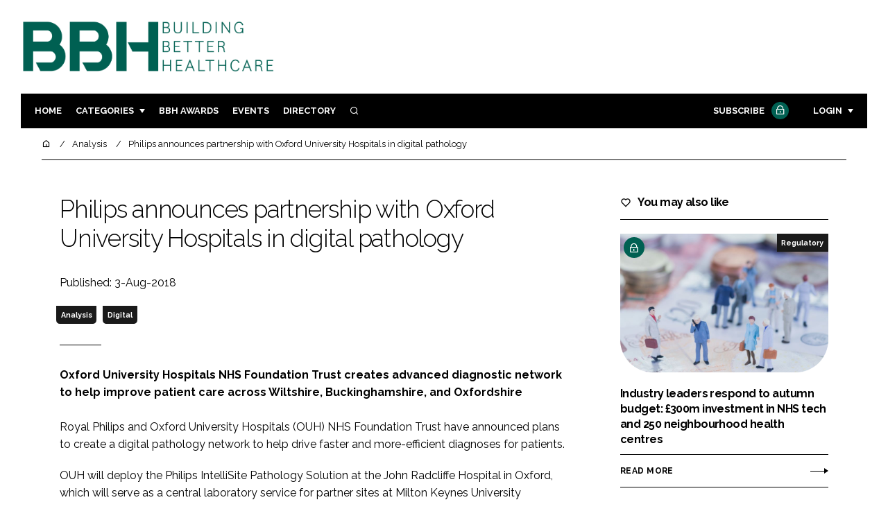

--- FILE ---
content_type: text/html; charset=UTF-8
request_url: https://buildingbetterhealthcare.com/philips-announces-partnership-with-oxford-university-hospitals-in-digital-pathology-145531
body_size: 12949
content:
<!DOCTYPE html>
<html lang="en">
<head>
            <script>(function (w, d, s, l, i) {
                w[l] = w[l] || [];
                w[l].push({
                    'gtm.start':
                        new Date().getTime(), event: 'gtm.js'
                });
                var f = d.getElementsByTagName(s)[0],
                    j = d.createElement(s), dl = l != 'dataLayer' ? '&l=' + l : '';
                j.async = true;
                j.src =
                    'https://www.googletagmanager.com/gtm.js?id=' + i + dl;
                f.parentNode.insertBefore(j, f);
            })(window, document, 'script', 'dataLayer', 'GTM-WR44HPH');</script>
        <meta charset="UTF-8">
    <title>Philips announces partnership with Oxford University Hospitals in digital pathology</title>
    <meta name="viewport" content="width=device-width, initial-scale=1.0">
    <meta name="theme-color" content="#FFF">
    <meta name="author" content="">
    <meta name="google-site-verification" content="bD4tV4Sl-EwlSwu4w1alwBUpBtTV_kAj0pkGjAarY-w">
    <meta name="yandex-verification" content="52377bb9620367bb">
    <meta itemprop="url" content="https://buildingbetterhealthcare.com/">
    <meta name="keywords" content="">
    <meta name="description" content="Oxford University Hospitals NHS Foundation Trust creates advanced diagnostic network to help improve patient care across Wiltshire, Buckinghamshire, and Oxfordshire">
            <link rel="icon" type="image/png" href="/favicon.png">
            <link rel="canonical" href="https://buildingbetterhealthcare.com/philips-announces-partnership-with-oxford-university-hospitals-in-digital-pathology-145531" />
    <meta property="og:url" content="https://buildingbetterhealthcare.com/philips-announces-partnership-with-oxford-university-hospitals-in-digital-pathology-145531">
    <meta property="og:title" content="Philips announces partnership with Oxford University Hospitals in digital pathology">
    <meta property="og:description" content="Oxford University Hospitals NHS Foundation Trust creates advanced diagnostic network to help improve patient care across Wiltshire, Buckinghamshire, and Oxfordshire">
        <meta property="og:image:alt" content="Philips announces partnership with Oxford University Hospitals in digital pathology">
    <meta name="twitter:card" content="summary_large_image">
    <meta name="twitter:site" content="bbhawards">
    <meta name="twitter:creator" content="@hpcimedia">
    <meta name="twitter:title" content="Philips announces partnership with Oxford University Hospitals in digital pathology">
    <meta name="twitter:description" content="Oxford University Hospitals NHS Foundation Trust creates advanced diagnostic network to help improve patient care across Wiltshire, Buckinghamshire, and Oxfordshire">
        <link href="https://cdn.jsdelivr.net/npm/remixicon@3.2.0/fonts/remixicon.css" rel="stylesheet">
    <link rel="preconnect" href="https://fonts.googleapis.com">
    <link rel="preconnect" href="https://fonts.gstatic.com" crossorigin>
    <link href="https://fonts.googleapis.com/css2?family=Raleway:ital,wght@0,300;0,400;0,700;1,400;1,900&display=swap" rel="stylesheet">
            <link rel="stylesheet" href="/build/app_buildingbetterhealthcare.com.9776d2ae.css">
                <script src="/build/runtime.1b5762f4.js" defer></script><script src="/build/app_buildingbetterhealthcare.com.674c2e2c.js" defer></script>
        <script>
        document.addEventListener('DOMContentLoaded', function () {
                                    
            const cachedAdResponses = [];
            const lazyAdViewObserver = new IntersectionObserver(handleAdView, { threshold: [0.5] });
            const lazyImageObserver = new IntersectionObserver(handleLazyImages, { threshold: 0.05 });
            const lazyCSSBGImageObserver = new IntersectionObserver(handleLazyBGImages, { threshold: 0.05 });

            // Initialize
            reloadAds();
            observeImagesAndBG();

            // Event listeners
            window.addEventListener('resize', reloadAds);
            document.querySelector('.nav-toggler').addEventListener('click', toggleNav);
            document.querySelector('.search-dropdown .close-btn').addEventListener('click', closeSearchDropdown);
            document.querySelectorAll('.has-sub a').forEach(element => {
                element.addEventListener('click', () => toggleSubMenu(element));
            });

            // Functions
            function reloadAds() {
                document.querySelectorAll('.a1ds > a').forEach(generateAdViewEvent);
            }

            function handleAdView(entries) {
                entries.forEach(entry => {
                    if (entry.isIntersecting && entry.intersectionRatio > 0.5) {
                        lazyAdViewObserver.unobserve(entry.target);
                        confirmAdViewEvent(entry.target);
                    }
                });
            }

            function handleLazyImages(entries) {
                entries.forEach(entry => {
                    if (entry.isIntersecting) {
                        entry.target.childNodes.forEach(replacePictureSourceAndImgSets);
                        lazyImageObserver.unobserve(entry.target);
                    }
                });
            }

            function handleLazyBGImages(entries) {
                entries.forEach(entry => {
                    if (entry.isIntersecting) {
                        const realImageUrl = entry.target.getAttribute('data-bg');
                        entry.target.style.backgroundImage = `url(${realImageUrl})`;
                        lazyCSSBGImageObserver.unobserve(entry.target);
                    }
                });
            }

            function toggleNav() {
                const mainNavWrapper = document.querySelector('.main-nav-wrapper');
                mainNavWrapper.classList.toggle('open');
                this.classList.toggle('toggle-active');
            }

            function closeSearchDropdown() {
                document.querySelector('.search-dropdown').classList.remove('open');
            }

            function toggleSubMenu(element) {
                const parent = element.parentElement;
                const isOpen = parent.classList.toggle('open');
                if (isOpen) {
                    document.querySelectorAll('.has-sub').forEach(subElement => {
                        if (subElement !== parent) subElement.classList.remove('open');
                    });
                }
            }

            function generateAdViewEvent(element) {
                if (element.hasAttribute('data-is-loaded') || !element.dataset.url || !element.hasAttribute('data-is-mobile')) {
                    return;
                }
                const uniqueId = element.getAttribute('data-unique-id');
                if (uniqueId && cachedAdResponses[uniqueId]) {
                    return;
                }
                if (element.hasAttribute('data-is-mobile')) {
                    if ('1' === element.getAttribute('data-is-mobile') && !window.matchMedia("(max-width: 768px)").matches
                        || '0' === element.getAttribute('data-is-mobile') && window.matchMedia("(max-width: 768px)").matches) {
                        return;
                    }
                }
                const xhr = new XMLHttpRequest();
                xhr.onreadystatechange = function () {
                    if (this.readyState === 4 && this.status === 200) {
                        const data = JSON.parse(this.responseText);
                        element.href = data.redirect_url ??'';
                        element.dataset.confirmUrl = data.confirm_url;
                        element.dataset.closeUrl = data.close_url;
                        lazyAdViewObserver.observe(element);
                        element.setAttribute('data-is-loaded', 'true');
                        cachedAdResponses[uniqueId] = element;
                    }
                };
                xhr.open('POST', element.dataset.url, true); // ASynchronous request
                xhr.send();
            }

            function confirmAdViewEvent(element) {
                if (element.dataset.confirmUrl) {
                    const xhr = new XMLHttpRequest();
                    xhr.open('POST', element.dataset.confirmUrl, true);
                    xhr.send();
                }
            }

            function replacePictureSourceAndImgSets(element) {
                if (element.tagName === 'SOURCE') {
                    element.srcset = element.dataset.srcset;
                    delete element.dataset.srcset;
                } else if (element.tagName === 'IMG' && element.dataset.src) {
                    element.src = element.dataset.src;
                    delete element.dataset.src;
                }
            }

            function observeImagesAndBG() {
                document.querySelectorAll('picture').forEach(element => lazyImageObserver.observe(element));
                document.querySelectorAll('[data-bg]').forEach(img => lazyCSSBGImageObserver.observe(img));
            }
        });
    </script>

</head>
<body>
    <noscript>
        <iframe src="https://www.googletagmanager.com/ns.html?id=GTM-WR44HPH"
                height="0" width="0" style="display:none;visibility:hidden"></iframe>
    </noscript>
<header class="header">
    <div class="width-container wide">
        <div class="padding">
            <div class="header-top flex-mob-up align-items-center-mob-up justify-content-space-between-mob-up">
                <a href="https://buildingbetterhealthcare.com/" class="logo">
                    <img alt="Building Better Healthcare" src="/images/logo.svg"/>
                </a>
                                            </div>
            <div class="header-bottom">
                <nav class="main-nav-wrapper flex-sm-up align-items-center-sm-up justify-content-space-between-sm-up">
                    <button class="nav-toggler hide-show-sm-down" type="button" data-toggle="collapse"
                            aria-expanded="false"
                            aria-label="Toggle navigation"><span class="navbar-toggler-icon"><span></span></span>
                    </button>
                    <ul class="main-nav">
                                                                        <li><a href="/">Home</a></li>
                                                    <li class="has-sub"><a href="#">Categories</a>
                                <div class="dropdown wide">
                                    <ul>
                                                                                    <li itemprop="itemListElement" itemscope
                                                itemtype="https://schema.org/ListItem">
                                                <a itemprop="item"
                                                   title="Design &amp; Build"
                                                   href="/tag/design-and-build"><span
                                                            itemprop="name">Design &amp; Build</span>
                                                    <meta itemprop="position" content="1">
                                                </a>
                                            </li>
                                                                                    <li itemprop="itemListElement" itemscope
                                                itemtype="https://schema.org/ListItem">
                                                <a itemprop="item"
                                                   title="Patient Experience"
                                                   href="/tag/patient-experience"><span
                                                            itemprop="name">Patient Experience</span>
                                                    <meta itemprop="position" content="1">
                                                </a>
                                            </li>
                                                                                    <li itemprop="itemListElement" itemscope
                                                itemtype="https://schema.org/ListItem">
                                                <a itemprop="item"
                                                   title="Estates &amp; Facilities"
                                                   href="/tag/estates-and-facilities"><span
                                                            itemprop="name">Estates &amp; Facilities</span>
                                                    <meta itemprop="position" content="1">
                                                </a>
                                            </li>
                                                                                    <li itemprop="itemListElement" itemscope
                                                itemtype="https://schema.org/ListItem">
                                                <a itemprop="item"
                                                   title="Technology"
                                                   href="/tag/technology-devices"><span
                                                            itemprop="name">Technology</span>
                                                    <meta itemprop="position" content="1">
                                                </a>
                                            </li>
                                                                                                                            <li itemprop="itemListElement" itemscope itemtype="https://schema.org/ListItem">
                                                <a itemprop="item" title="Company News"
                                                   href="/people">
                                                    <span itemprop="name">Company News</span>
                                                    <meta itemprop="position" content="1">
                                                </a>
                                            </li>
                                                                            </ul>
                                    <ul>
                                                                                    <li itemprop="itemListElement" itemscope
                                                itemtype="https://schema.org/ListItem">
                                                <a itemprop="item"
                                                   title="Mental Health"
                                                   href="/tag/mental-health"><span
                                                            itemprop="name">Mental Health</span>
                                                    <meta itemprop="position" content="1">
                                                </a>
                                            </li>
                                                                                    <li itemprop="itemListElement" itemscope
                                                itemtype="https://schema.org/ListItem">
                                                <a itemprop="item"
                                                   title="Social Care"
                                                   href="/tag/social-care"><span
                                                            itemprop="name">Social Care</span>
                                                    <meta itemprop="position" content="1">
                                                </a>
                                            </li>
                                                                                    <li itemprop="itemListElement" itemscope
                                                itemtype="https://schema.org/ListItem">
                                                <a itemprop="item"
                                                   title="Sustainability"
                                                   href="/tag/sustainability"><span
                                                            itemprop="name">Sustainability</span>
                                                    <meta itemprop="position" content="1">
                                                </a>
                                            </li>
                                                                                    <li itemprop="itemListElement" itemscope
                                                itemtype="https://schema.org/ListItem">
                                                <a itemprop="item"
                                                   title="Furniture &amp; Fixtures"
                                                   href="/tag/furniture-and-fixtures"><span
                                                            itemprop="name">Furniture &amp; Fixtures</span>
                                                    <meta itemprop="position" content="1">
                                                </a>
                                            </li>
                                                                                    <li itemprop="itemListElement" itemscope
                                                itemtype="https://schema.org/ListItem">
                                                <a itemprop="item"
                                                   title="Digital"
                                                   href="/tag/digital"><span
                                                            itemprop="name">Digital</span>
                                                    <meta itemprop="position" content="1">
                                                </a>
                                            </li>
                                                                                    <li itemprop="itemListElement" itemscope
                                                itemtype="https://schema.org/ListItem">
                                                <a itemprop="item"
                                                   title="Infection Control"
                                                   href="/tag/infection-control"><span
                                                            itemprop="name">Infection Control</span>
                                                    <meta itemprop="position" content="1">
                                                </a>
                                            </li>
                                                                                    <li itemprop="itemListElement" itemscope
                                                itemtype="https://schema.org/ListItem">
                                                <a itemprop="item"
                                                   title="Medical Devices"
                                                   href="/tag/medical-devices"><span
                                                            itemprop="name">Medical Devices</span>
                                                    <meta itemprop="position" content="1">
                                                </a>
                                            </li>
                                                                                    <li itemprop="itemListElement" itemscope
                                                itemtype="https://schema.org/ListItem">
                                                <a itemprop="item"
                                                   title="Regulatory"
                                                   href="/tag/regulatory"><span
                                                            itemprop="name">Regulatory</span>
                                                    <meta itemprop="position" content="1">
                                                </a>
                                            </li>
                                                                            </ul>
                                </div>
                            </li>
                                                                            <li>
                                <a title="Building Better Healthcare Awards" href="/tag/building-better-healthcare-award">BBH Awards</a>
                            </li>
                                                                        <li><a href="/events">Events</a></li>
                        <li><a title="Directory" href="/directory">Directory</a></li>

                        <li class="has-sub search-dropdown"><a href="#"><i class="ri-search-line" aria-hidden="true"
                                                                           focusable="false"></i><span
                                        class="visually-hidden">Search</span></a>
                            <div class="dropdown">
                                <ul>
                                    <li itemscope itemtype="https://schema.org/WebSite">
                                        <meta itemprop="url" content="https://buildingbetterhealthcare.com/"/>
                                        <form class="colourway02 transparent-background" method="get" action="/search"
                                              itemprop="potentialAction" itemscope
                                              itemtype="https://schema.org/SearchAction">
                                            <div class="input-group">
                                                <input type="search" id="q" name="q" data-autocomplete-url="/ajax"
                                                       data-autocomplete-field="title" itemprop="query-input"
                                                       placeholder="Enter search term"
                                                       class="js-autocomplete form-control ui-autocomplete-input"
                                                       aria-describedby="search-addon" autocomplete="off">
                                                <meta itemprop="target"
                                                      content="https://buildingbetterhealthcare.com/search?q={q}">
                                                <button class="icon-btn" type="submit" id="search-addon">
                                                    <i aria-hidden="true" focusable="false"
                                                       class="ri-search-line ri-xl"></i>
                                                </button>
                                            </div>
                                            <span class="close-btn"><i aria-hidden="true" focusable="false" class="ri-close-line ri-xl"></i>Close search</span>
                                        </form>
                                    </li>
                                </ul>
                            </div>
                    </ul>
                                                                        <ul class="subscriber-nav logged-out">
                                <li class="subscribe-link"><a
                                            href="https://hpcimedia.com/service/signup-campaign/BBHSub">Subscribe
                                        <div class="locked-story">
                                            <div class="locked-story-inner"><i aria-hidden="true" focusable="false"
                                                                               class="ri-lock-line"></i></div>
                                        </div>
                                    </a></li>
                                <li class="has-sub subscriber-dropdown"><a href="#">Login</a>
                                        <div class="dropdown">
        <ul>
            <li>
                <form name="custom_user_authentication_form" method="post" action="/authentication" class="colourway02 transparent-background">
                
                <div class="icon-input-wrapper">
                    <i class="ri-mail-line ri-xl" aria-hidden="true" focusable="false"><span class="visually-hidden">Password</span></i>
                    <input type="email" id="custom_user_authentication_form_email" name="custom_user_authentication_form[email]" required="required" placeholder="Email" class="form-control" />
                </div>
                <div class="icon-input-wrapper">
                    <i class="ri-key-line ri-xl" aria-hidden="true" focusable="false"><span class="visually-hidden">Password</span></i>
                    <input type="password" id="custom_user_authentication_form_password" name="custom_user_authentication_form[password]" required="required" placeholder="Password" class="form-control" />
                </div>
                <div class="checkbox-wrapper">
                    <div class="mb-3"><div class="form-check"><input type="checkbox" id="custom_user_authentication_form__remember_me" name="custom_user_authentication_form[_remember_me]" class="form-check-input form-check-input" value="1" />
        <label class="form-check-label form-check-label" for="custom_user_authentication_form__remember_me">Remember me</label></div></div>
                </div>
                <input type="submit" class="btn btn-sm btn-dark m-2 hovered-shadow" value="Sign In">
                <a class="forgot-password-link-wrapper" href="mailto:subscriptions@hpcimedia.com?subject=Forgot password&body=Hello, I forgot my password">Forgot
                    password?</a>
                <span class="close-btn"> <i aria-hidden="true" focusable="false" class="ri-close-line ri-xl"></i>Close login form</span>
                
                </form>
            </li>
        </ul>
    </div>



                                </li>
                            </ul>

                            <script>
                                document.addEventListener("DOMContentLoaded", function () {
                                    document.querySelector('.subscriber-dropdown .close-btn').addEventListener('click', function () {
                                        document.querySelector('.subscriber-dropdown').classList.remove('open');
                                    });
                                });
                            </script>
                                                            </nav>
            </div>
                    </div>
    </div>
</header>
    <nav class="breadcrumb">
        <div class="width-container wide">
            <ul id="wo-breadcrumbs" class="breadcrumb" itemscope itemtype="http://schema.org/BreadcrumbList">
                <li itemprop="itemListElement" itemscope itemtype="http://schema.org/ListItem">
                    <a href="/" itemprop="item">
                        <i class="ri-home-5-line" aria-hidden="true" focusable="false"></i>
                        <span class="visually-hidden">Home</span>
                    </a>
                    <meta itemprop="name" content="Home"/>
                    <meta itemprop="position" content="1"/>
                </li>

                                    <li                            itemprop="itemListElement" itemscope itemtype="http://schema.org/ListItem">
                                                <a href="/tag/analysis" itemprop="item">
                    <span itemprop="name">
                        Analysis                    </span>
                        </a>
                        <meta itemprop="position" content="2"/>
                    </li>
                                    <li                            itemprop="itemListElement" itemscope itemtype="http://schema.org/ListItem">
                                                <a href="/philips-announces-partnership-with-oxford-university-hospitals-in-digital-pathology-145531" itemprop="item">
                    <span itemprop="name">
                        Philips announces partnership with Oxford University Hospitals in digital pathology                    </span>
                        </a>
                        <meta itemprop="position" content="3"/>
                    </li>
                            </ul>
        </div>
    </nav>


<div class="main">
                    
    <div class="width-container">
        <div class="padding">
            <div class="article-wrapper flex-md-up justify-content-space-between-md-up">
                <article class="article">
                                            <div class="article-intro">
    <h1>Philips announces partnership with Oxford University Hospitals in digital pathology
            </h1>
    <byline>
                Published: 3-Aug-2018
    </byline>

    
            <byline class="tags-byline">
            <div class="tags-background">
                                  <a href="/tag/analysis">Analysis</a>
                                  <a href="/tag/digital">Digital</a>
                           </div>
        </byline>
    
    <p>Oxford University Hospitals NHS Foundation Trust creates advanced diagnostic network to help improve patient care across Wiltshire, Buckinghamshire, and Oxfordshire</p>
</div>                        <br>
                    
                    <p> Royal Philips and Oxford University Hospitals (OUH) NHS Foundation Trust have announced plans to create a digital pathology network to help drive faster and more-efficient diagnoses for patients. </p>
<p> OUH will deploy the Philips IntelliSite Pathology Solution at the John Radcliffe Hospital in Oxford, which will serve as a central laboratory service for partner sites at Milton Keynes University Hospital NHS Foundation Trust and Great Western Hospital NHS Foundation Trust in Swindon. </p>
<p> Pathologists play a critical role in disease detection, particularly with cancer diagnosis. </p>

<p> Traditionally, they analyse tissue samples on glass slides under a microscope. </p> 

<p> When seeking a consultation with a sub-specialist, these glass slides must be transported to the second site, which can result in lost or damaged slides or delays in diagnosis. </p>
<p> By creating a digital network, OUH will leverage the Philips IntelliSite Pathology Solution, including its Ultra Fast Scanner and Image Management System, to allow clinicians across the three regions and within the Thames Valley Cancer Network to collaborate remotely on patient cases. </p>

<p> This enhanced collaboration will help reduce delays in slide transport times, encourage more-efficient workflows across the sites, and enable quicker access to specialist pathology opinions. </p> 

<blockquote><p> As an NHS Global Digital Exemplar committed to improving patient care by embracing the latest digital technologies and cross-site collaborations, this partnership aims to modernise patient care and offer innovative world-leading services</p></blockquote>

<p> Digital pathology will also support NHS Improvement’s proposed Pathology networks, bringing together clinical expertise with the goal of enhancing patient outcomes. </p>

<p>“As an NHS Global Digital Exemplar committed to improving patient care by embracing the latest digital technologies and cross-site collaborations, this partnership aims to modernise patient care and offer innovative world-leading services,” said Professor Clare Verrill, honorary consultant in cellular pathology at OUH. </p>

<p>   “Initially starting with some specialist areas, we hope to soon make our pathology services fully digital, meaning our laboratory teams can maximise efficiency and  focus on analysing samples rather than spending time manually transporting slides between hospitals.” </p>

<p> She added: “With 70% of NHS diagnoses requiring a pathology sample, and with sample analysis becoming increasingly sophisticated while demand increases, Philips is committed to collaborating to modernise UK pathology services,” said Marlon Thompson, general manager of Philips Digital Pathology Solutions. </p>

<blockquote><p> I believe this agreement creates the first digital pathology network with scanning capabilities at multiple sites within the NHS in England, which is a great achievement and a very-positive prospect for patients and clinicians alike </p></blockquote>

<p>  “Philips wants to help providers meet growing demand by moving pathology from the era of microscopes and fragile stacks of sample slides to one of clinical efficacy with sample images uploaded quickly and analysed robustly within the Philips IntelliSite Pathology Solution. </p>

<p> “I believe this agreement creates the first digital pathology network with scanning capabilities at multiple sites within the NHS in England, which is a great achievement and a very-positive prospect for patients and clinicians alike.” </p>

<p> Philips IntelliSite Pathology Solution is an automated digital pathology image creation, viewing and management system comprised of an ultra-fast scanner and image management system. </p> 

<p> This solution contains advanced software tools to manage the scanning, storage, presentation, reviewing, and sharing of images. </p> 



                    <section class="article-footer">
                        <div class="social-share-nav">
    <ul>
        <li>
            <a href="https://www.linkedin.com/shareArticle?mini=true&url=https://buildingbetterhealthcare.com/philips-announces-partnership-with-oxford-university-hospitals-in-digital-pathology-145531&title=Philips%20announces%20partnership%20with%20Oxford%20University%20Hospitals%20in%20digital%20pathology&summary=Oxford%20University%20Hospitals%20NHS%20Foundation%20Trust%20creates%20advanced%20diagnostic%20network%20to%20help%20improve%20patient%20care%20across%20Wiltshire%2C%20Buckinghamshire%2C%20and%20Oxfordshire&source=https%3A%2F%2Fbuildingbetterhealthcare.com%2Fphilips-announces-partnership-with-oxford-university-hospitals-in-digital-pathology-145531"
               target="_blank"
               title="Share on LinkedIn">
                <i aria-hidden="true" class="circle-icon large ri-linkedin-fill"></i>
                <span class="visually-hidden">Share on LinkedIn</span>
            </a>
        </li>
        <li>
            <a href="https://www.facebook.com/sharer/sharer.php?u=https%3A%2F%2Fbuildingbetterhealthcare.com%2Fphilips-announces-partnership-with-oxford-university-hospitals-in-digital-pathology-145531"
               target="_blank"
               title="Share on Facebook">
                <i aria-hidden="true" class="circle-icon large ri-facebook-fill"></i>
                <span class="visually-hidden">Share on Facebook</span>
            </a>
        </li>
    </ul>
</div>
                                                                            <div class="block block-companies large">
                                                                <div class="block-inner">
                                    <div class="block-grid">
                                                                            </div>
                                                                            <div class="seeAlso">
                                            <ul>
                                                                                                                                                    <li>Companies:</li>
                                                                                                

                                                                                                    <li>
                                                        Great Western Hospitals NHS Foundation Trust
                                                    </li>
                                                                                                    <li>
                                                        Milton Keynes Hospital NHS Foundation Trust
                                                    </li>
                                                                                            </ul>
                                        </div>
                                                                        <a title="Directory" href="/directory"><span class="read-more arrow-link">See more</span></a>
                                </div>
                            </div>

                    </section>
                </article>
                <sidebar class="sidebar">
                                        
                                                                <div class="block tip-trigger">
                    <h3 class="has-icon block-header"><i class=" ri-heart-line" aria-hidden="true" focusable="false"></i>You may also like</h3>
                    <div class="block-inner">
                                                    <div class="locked-story">
                                <div class="locked-story-inner">
                                    <i aria-hidden="true" focusable="false"
                                       class="ri-lock-line"></i>
                                    <div class="tooltip below"><span>You need to be a subscriber to read this article.
                                                                        <br><a title="Subscribe" href="/building-better-healthcare-is-the-premier-platform-covering">Click here</a> to find out more.</span>
                                    </div>
                                </div>
                            </div>
                                                                            <a href="/tag/regulatory"
                               class="category-label">Regulatory</a>
                                                <a href="/industry-leaders-respond-to-autumn-budget-300m-investment">
                            <div class="featured-image">
                                <div class="featured-image-inner" data-bg="/article-image-alias/industry-leaders-respond-to-autumn-budget.jpg"></div>
                            </div>
                            <h3>Industry leaders respond to autumn budget: £300m investment in NHS tech and 250 neighbourhood health centres</h3>
                            <span class="read-more arrow-link">Read more</span>
                            <div class="tooltip">The release of the autumn budget on November 26 has sparked enthusiasm and concerns from construction firms, law professionals and digital service consultants
                                </div>
                        </a>
                    </div>
                </div>
                                                                                                                                                                                                                                        
                        <div class="block block-top-five">
        <h3 class="has-icon block-header"><i class=" ri-arrow-right-up-line" aria-hidden="true" focusable="false"></i>Trending
            Articles</h3>
        <div class="block-inner">
            <ol>
                                    <li>
                                                <div class="tip-trigger">
                            <a href="/nhs-corridor-care-why-is-it-called-a">
                                NHS &quot;corridor care&quot;: Why is it called a TES and how do we stop it?
                                <span class="tooltip">&#039;Corridor care&#039;, or a temporary escalation spaces (TES), is a term used to describe care done in unconventional spaces when appropriate space is not available. But aside from funnelling funding into the situation, what can be done?
                                                                    </span>
                            </a>
                        </div>
                    </li>
                                    <li>
                                                <div class="tip-trigger">
                            <a href="/radiography-investment-for-northwick-park-a-e-107979">
                                Radiography investment for Northwick Park A&amp;E
                                <span class="tooltip">Throughput at Northwick Park’s A&amp;E department boosted by three digital radiography systems
                                                                    </span>
                            </a>
                        </div>
                    </li>
                                    <li>
                                                <div class="tip-trigger">
                            <a href="/building-better-healthcare-is-the-premier-platform-covering">
                                Building Better Healthcare is the premier platform covering the complete spectrum of design, construction, and innovation in healthcare facilities
                                <span class="tooltip">Building Better Healthcare is your go-to source for expert insights, industry trends, and the best practices in healthcare facility design and construction
                                                                    </span>
                            </a>
                        </div>
                    </li>
                                    <li>
                                                <div class="tip-trigger">
                            <a href="/neuroball-gaming-tool-provides-boost-for-stroke-survivors--152205">
                                NeuroBall gaming tool provides boost for stroke survivors 
                                <span class="tooltip">Device helps stroke sufferers regain arm and hand control
                                                                    </span>
                            </a>
                        </div>
                    </li>
                                    <li>
                                                <div class="tip-trigger">
                            <a href="/eprs-in-2026-what-should-be-top-of">
                                EPRs in 2026: what should be top of the agenda?
                                <span class="tooltip">Mark Hutchinson, Executive Vice President at Altera Digital Health (UK &amp; EMEA), discusses the new EPR landscape in 2026 and how focus is shifting from procurement to optimisation, platform flexibility, and measurable impact to drive productivity, patient care, and digital maturity
                                                                    </span>
                            </a>
                        </div>
                    </li>
                            </ol>
        </div>
    </div>
                    
                        <div class="block block-event">
        <h3 class="has-icon block-header"><i class=" ri-calendar-close-line" aria-hidden="true" focusable="false"></i>Upcoming
            event</h3>
        <div class="block-inner">
            <a href="/the-clinical-pharmacy-congress"
               class="block-inner event-block">
          <span>
            <i class="ri-calendar-event-line ri-2x"></i>
            <h3>The Clinical Pharmacy Congress</h3>
            <byline>8-9 May 2026 | London</byline>
          </span>
            </a>
            <a href="/events"><span
                        class="read-more arrow-link">See all</span></a>
        </div>
    </div>
                </sidebar>
            </div>
        </div>
    </div>

    <script>
        document.addEventListener("DOMContentLoaded", function () {
        // Replace &nbsp; in blockquote elements
        document.querySelectorAll("blockquote").forEach(function(blockquote) {
                blockquote.innerHTML = blockquote.innerHTML.replace(/&nbsp;/g, '');
            });

        /* FitVids 1.1 - Vanilla JS version */
        (function () {
            function fitVids(selector, options = {}) {
                const settings = {
                    customSelector: options.customSelector || null,
                    ignore: options.ignore || null,
                };

                if (!document.getElementById("fit-vids-style")) {
                    const css = `
                        .fluid-width-video-wrapper {
                            width: 100%;
                            position: relative;
                            padding: 0;
                        }
                        .fluid-width-video-wrapper iframe,
                        .fluid-width-video-wrapper object,
                        .fluid-width-video-wrapper embed {
                            position: absolute;
                            top: 0;
                            left: 0;
                            width: 100%;
                            height: 100%;
                }
                    `;
                    const style = document.createElement("style");
                    style.id = "fit-vids-style";
                    style.innerHTML = css;
                    document.head.appendChild(style);
                }

                const selectors = [
                    'iframe[src*="player.vimeo.com"]',
                    'iframe[src*="youtube.com"]',
                    'iframe[src*="youtube-nocookie.com"]',
                    'iframe[src*="kickstarter.com"][src*="video.html"]',
                    'object',
                    'embed',
                ];

                if (settings.customSelector) {
                    selectors.push(settings.customSelector);
                }

                const ignoreList = settings.ignore ? `.fitvidsignore, ${settings.ignore}` : ".fitvidsignore";

                document.querySelectorAll(selector).forEach(function(element) {
                    const videos = element.querySelectorAll(selectors.join(","));
                    videos.forEach(function(video) {
                        if (video.closest(ignoreList)) return;
                        if (video.tagName.toLowerCase() === "embed" && video.closest("object")) return;
                        if (video.closest(".fluid-width-video-wrapper")) return;

                        let height = video.tagName.toLowerCase() === "object" || !isNaN(parseInt(video.height)) ? parseInt(video.height) : video.clientHeight;
                        let width = !isNaN(parseInt(video.width)) ? parseInt(video.width) : video.clientWidth;
                        let aspectRatio = height / width;

                        const wrapper = document.createElement("div");
                        wrapper.className = "fluid-width-video-wrapper";
                        wrapper.style.paddingTop = (aspectRatio * 100) + "%";
                    video.parentNode.insertBefore(wrapper, video);
                    wrapper.appendChild(video);
                        video.removeAttribute("height");
                        video.removeAttribute("width");
                    });
                });
            }

            // Initialize FitVids on ".main" selector
            fitVids(".main");

            // Script for ad insertion based on article length and children count
            const regex = /(<([^>]+)>|\r\n|\n|\r)/ig;
            const primaryAd = document.querySelector('.mobile-ad-01')?.innerHTML || '';
            const secondaryAd = document.querySelector('.mobile-ad-02')?.innerHTML || '';
            const tertiaryAd = document.querySelector('.mobile-ad-03')?.innerHTML || '';

            const articleHeaderHeight = document.querySelector('.header')?.offsetHeight || 0;
            const articleContentHeight = document.querySelector('.article-header')?.offsetHeight + document.querySelector('.article')?.offsetHeight || 0;
            const article = document.querySelector('.article')?.textContent || '';
            const articleChildrenCount = document.querySelector('.article')?.children.length || 0;
            const articleCharCount = article.replace(regex, "").length;

            let childCount = 1;
            if (articleCharCount > 2000 && articleChildrenCount >= 10) {
                Array.from(document.querySelector('.article').children).forEach(function(para) {
                    const position = para.getBoundingClientRect().top;
                    if (childCount === 3) para.insertAdjacentHTML("afterend", primaryAd);
                    if (childCount === 7) para.insertAdjacentHTML("afterend", secondaryAd);
                    if (childCount === articleChildrenCount) para.insertAdjacentHTML("beforebegin", tertiaryAd);
                        childCount++;
                    });
                }
        })();
    });
    </script>
            <section class="you-may-also-like">
    <h2 class="span-header"><span>You may also like</span></h2>
    <div class="width-container wide">
        <div class="padding">
            <div class="fixed-grid">
                                                        <div class="block half-mob">
                                                    <div class="locked-story">
                                <div class="locked-story-inner">
                                    <i aria-hidden="true" focusable="false" class="ri-lock-line"></i>
                                    <div class="tooltip below"><span>You need to be a subscriber to read this article.
                                            <br><a title="Subscribe" href="/building-better-healthcare-is-the-premier-platform-covering">Click here</a> to find out more.</span>
                                    </div>
                                </div>
                            </div>
                                                <div class="block-inner tip-trigger">
                                                            <a href="/tag/regulatory"
                                   class="category-label">Regulatory</a>
                                                        <a href="/industry-leaders-respond-to-autumn-budget-300m-investment">
                                <div class="featured-image">
                                                                            <div class="featured-image-inner"
                                             data-bg="/article-image-alias/industry-leaders-respond-to-autumn-budget.jpg"></div>
                                                                    </div>
                                <h3>Industry leaders respond to autumn budget: £300m investment in NHS tech and 250 neighbourhood health centres</h3>
                                <div class="tooltip above">The release of the autumn budget on November 26 has sparked enthusiasm and concerns from construction firms, law professionals and digital service consultants
                                                                    </div>
                                <!--span class="read-more arrow-link">Read more</span-->
                            </a>
                        </div>
                    </div>
                                                        <div class="block half-mob">
                                                <div class="block-inner tip-trigger">
                                                            <a href="/tag/digital"
                                   class="category-label">Digital</a>
                                                        <a href="/three-nhs-trusts-are-using-ai-software-for">
                                <div class="featured-image">
                                                                            <div class="featured-image-inner"
                                             data-bg="/article-image-alias/three-nhs-trusts-are-using-ai.jpg"></div>
                                                                    </div>
                                <h3>Three NHS Trusts are using AI software for diagnosing prostate cancer</h3>
                                <div class="tooltip above">The ARTICULATE PRO study has expanded the deployment of AI in the prostate cancer pathway to three NHS trusts
                                                                    </div>
                                <!--span class="read-more arrow-link">Read more</span-->
                            </a>
                        </div>
                    </div>
                                                        <div class="block half-mob">
                                                <div class="block-inner tip-trigger">
                                                            <a href="/tag/sustainability"
                                   class="category-label">Sustainability</a>
                                                        <a href="/ics-sets-out-net-zero-carbon-plans-200355">
                                <div class="featured-image">
                                                                            <div class="featured-image-inner"
                                             data-bg="/article-image-alias/ics-sets-out-net-zero-carbon-plans.jpg"></div>
                                                                    </div>
                                <h3>ICS sets out net-zero carbon plans</h3>
                                <div class="tooltip above">Green Plan sets out carbon reduction aims for health and care organisations in Bedfordshire, Luton and Milton Keynes
                                                                    </div>
                                <!--span class="read-more arrow-link">Read more</span-->
                            </a>
                        </div>
                    </div>
                                                        <div class="block half-mob">
                                                <div class="block-inner tip-trigger">
                                                            <a href="/tag/digital"
                                   class="category-label">Digital</a>
                                                        <a href="/patient-feedback-solution-helps-trust-improve-services-199138">
                                <div class="featured-image">
                                                                            <div class="featured-image-inner"
                                             style="background-image: url('/images/default-thumbnail.jpg')"></div>
                                                                    </div>
                                <h3>Patient feedback solution helps trust improve services</h3>
                                <div class="tooltip above">Milton Keynes University Hospital NHS Foundation Trust targets improved patient experience with real-time insights from PEP Health 
                                                                    </div>
                                <!--span class="read-more arrow-link">Read more</span-->
                            </a>
                        </div>
                    </div>
                                                        <div class="block half-mob">
                                                <div class="block-inner tip-trigger">
                                                            <a href="/tag/digital"
                                   class="category-label">Digital</a>
                                                        <a href="/improving-access-to-care-through-the-scottish-breast-screening-programme-198831">
                                <div class="featured-image">
                                                                            <div class="featured-image-inner"
                                             data-bg="/article-image-alias/improving-access-to-care-through-the.jpg"></div>
                                                                    </div>
                                <h3>Improving access to care through the Scottish Breast Screening Programme</h3>
                                <div class="tooltip above">Philips plays an instrumental role in expanding access to breast screening in Scotland, helping to prevent 130 deaths a year
                                                                    </div>
                                <!--span class="read-more arrow-link">Read more</span-->
                            </a>
                        </div>
                    </div>
                                                        <div class="block half-mob">
                                                <div class="block-inner tip-trigger">
                                                            <a href="/tag/digital"
                                   class="category-label">Digital</a>
                                                        <a href="/milton-keynes-hospital-first-to-embed-electronic-document-and-records-management-software-180919">
                                <div class="featured-image">
                                                                            <div class="featured-image-inner"
                                             data-bg="/article-image-alias/milton-keynes-hospital-first-to-embed.jpg"></div>
                                                                    </div>
                                <h3>Milton Keynes hospital first to embed electronic document and records management software</h3>
                                <div class="tooltip above">CCube Solutions’ EDRM within Cerner Millennium boosts clinical efficiency and patient safety
                                                                    </div>
                                <!--span class="read-more arrow-link">Read more</span-->
                            </a>
                        </div>
                    </div>
                                                        <div class="block half-mob">
                                                <div class="block-inner tip-trigger">
                                                            <a href="/tag/digital"
                                   class="category-label">Digital</a>
                                                        <a href="/philips-and-alliance-medical-pilot-new-vision-for-radiology-180517">
                                <div class="featured-image">
                                                                            <div class="featured-image-inner"
                                             data-bg="/article-image-alias/philips-and-alliance-medical-pilot-new.png"></div>
                                                                    </div>
                                <h3>Philips and Alliance Medical pilot new vision for radiology</h3>
                                <div class="tooltip above">Partnership will see Alliance Medical leverage Philips’ latest Radiology Operations Command Centre, providing access to senior specialist support 
                                                                    </div>
                                <!--span class="read-more arrow-link">Read more</span-->
                            </a>
                        </div>
                    </div>
                                                    <div class="block height01">
                                                                                                                                                    <a href="https://hpcimedia.com/service/signup-campaign/BBHSub"
                               class="btn">Subscribe now</a>
                                            </div>
                            </div>
        </div>
    </div>
</section>    </div>
    <footer class="footer colourway02">
    <div class="footer-section">
        <div class="width-container wide">
            <div class="padding">
                                    <div class="grid">
                        <div class="column08 column-border">
                            <div class="block large">
                                <h2 class="headline">Become a <strong>Subscriber</strong></h2>
                                <p>Providing latest developments across the healthcare built environment as well as
                                    comprehensive technical articles, market analysis, product launches and key insights
                                    into people shaping the healthcare environment of the future.
                                    BBH is an integral source keeping industry professionals upto date, to educate and
                                    connect the industry addressing today’s challenges including, design and build,
                                    patient experience, technology, sustainability, mental health and governance.</p>
                                <a href="https://hpcimedia.com/service/signup-campaign/BBHSub"
                                   class="btn submit-btn">Subscribe now</a>
                                                                    <small class="already-subscriber">Already a subscriber?
                                        <a href="/authentication?redirect=/philips-announces-partnership-with-oxford-university-hospitals-in-digital-pathology-145531">
                                            Sign in here.
                                        </a>
                                    </small>
                                    <a title="Subscribe"
                                       href="/building-better-healthcare-is-the-premier-platform-covering"
                                       class="read-more arrow-link">Find out more</a>
                                                            </div>
                        </div>
                        <div class="column04 flex-sm-up align-items-center-sm-up">
                            <div class="block">
                                <h3 class="has-icon block-header"><i aria-hidden="true" focusable="false"
                                                                     class="ri-mail-line"></i>Get our newsletter</h3>
                                <div class="input-group">
                                    <input type="email" placeholder="Enter your email address" required>
                                    <button class="icon-btn" type="submit" id="search-addon"
                                            onclick="location.href='https://hpcimedia.com/service/signup-campaign/BBHeNews?email=' + this.previousElementSibling.value">
                                        <i class="ri-arrow-right-line ri-xl"></i>
                                    </button>
                                </div>
                                <h3 class="has-icon block-header"><i aria-hidden="true" focusable="false"
                                                                     class="ri-share-line"></i>Follow us</h3>
                                <div class="social-nav large">
                                    <ul>
                                                                                    <li>
                                                <a href="https://www.instagram.com/building_better_healthcare/"
                                                   target="blank"
                                                   title="Follow Building Better Healthcare on Instagram"><i
                                                            aria-hidden="true" focusable="false"
                                                            class="ri-instagram-fill ri-2x"></i><span
                                                            class="visually-hidden">Instagram</span></a></li>
                                                                                                                            <li>
                                                <a href="https://www.linkedin.com/showcase/building-better-healthcare/"
                                                   target="blank"
                                                   title="Follow Building Better Healthcare on LinkedIn"><i
                                                            aria-hidden="true" focusable="false"
                                                            class="ri-linkedin-fill ri-2x"></i><span
                                                            class="visually-hidden">LinkedIn</span></a></li>
                                                                                                                    </ul>
                                </div>
                            </div>
                        </div>
                    </div>
                            </div>
        </div>
    </div>
    <div class="footer-section">
        <div class="width-container wide">
            <div class="padding">
                <div class="grid">
                    <div class="column04">
                        <div class="logo"><img alt="Building Better Healthcare" src="/images/logo-white.png"/></div>
                    </div>
                    <div class="column08">
                        <div class="footer-links-wrapper grid">
                            <div class="column04">
                                <ul class="footer-links">
                                    <li>
                                        <a href="https://hpcimedia.com/buildingbetterhealthcare/">About Building Better Healthcare</a>
                                    </li>
                                    <li><a href="https://hpcimedia.com/">About HPCi Media</a></li>
                                    <li>
                                        <a href="https://hpcimedia.com/service/signup-campaign/BBHeNews">Newsletter
                                            sign up</a></li>
                                    <li><a href="https://hpcimedia.com/">Contact Us</a></li>
                                </ul>
                            </div>
                            <div class="column04">
                                <ul class="footer-links">
                                    <li><a href="https://hpcimedia.com/building-better-healthcare-awards/">Awards website</a>
                                    </li>
                                    <li><a href="https://hpcimedia.com/buildingbetterhealthcare/">Advertise</a></li>
                                    <li><a href="https://hpcimedia.com/tsandcs/">Terms and Conditions</a></li>
                                    <li><a href="https://hpcimedia.com/privacy-policy/">Privacy</a></li>
                                </ul>
                            </div>
                            <div class="column04">
                                <small>© HPCi Media Limited | Registered in England No. 06716035 | VAT GB 939828072 | a Claverley Group company</small>
                                <small>Registered office address:
                                    <br>One Anchorage Avenue,
                                    <br> Shrewsbury Business Park,
                                    <br>Shrewsbury,
                                    <br>SY2 6FG, UK.</small>
                            </div>
                        </div>
                    </div>
                </div>
            </div>
        </div>
    </div>
</footer></body>
</html>
